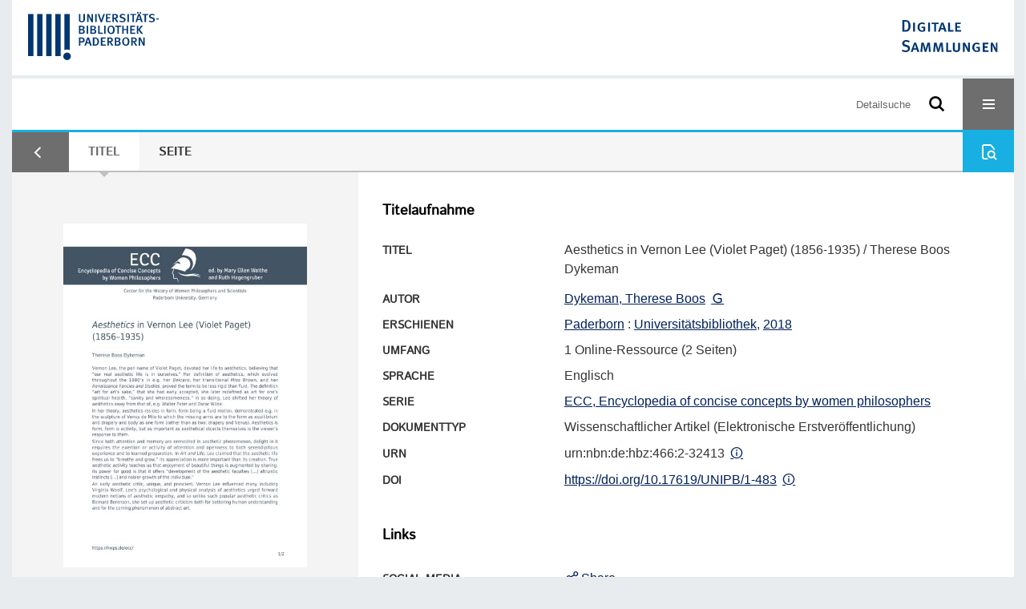

--- FILE ---
content_type: text/html;charset=utf-8
request_url: https://digital.ub.uni-paderborn.de/hs/content/titleinfo/2985312
body_size: 6188
content:
<!DOCTYPE html>
<html lang="de"><head><title>Ver&#246;ffentlichungen der Universit&#228;t / Aesthetics in Vernon Lee (Violet Paget) (1856-1935)</title><meta name="twitter:image" content="http://digital.ub.uni-paderborn.de/hs/download/webcache/304/2985626"><meta name="twitter:title" content="Aesthetics in Vernon Lee (Violet Paget) (1856-1935) / Therese Boos Dykeman"><meta property="og:site" content="Ver&#246;ffentlichungen der Universit&#228;t"><meta property="og:url" content="http://digital.ub.uni-paderborn.de/hs/2985312"><meta property="og:type" content="book"><meta property="og:title" content="Aesthetics in Vernon Lee (Violet Paget) (1856-1935) / Therese Boos Dykeman"><meta property="og:author" content="Dykeman, Therese Boos "><meta property="book:release_date" content="2018"><meta property="og:image" content="http://digital.ub.uni-paderborn.de/hs/download/webcache/304/2985626"><meta property="og:image:width" content="304"><meta property="og:image:height" content="430"><meta http-equiv="Content-Type" content="xml; charset=UTF-8"><meta name="viewport" content="width = device-width, initial-scale = 1"><meta name="description" content="Ver&#246;ffentlichungen der Universit&#228;t. Aesthetics in Vernon Lee (Violet Paget) (1856-1935) / Therese Boos Dykeman"><meta lang="de" content=""><link rel="shortcut icon" href="/hs/domainimage/favicon.ico" type="image/x-icon"><link rel="alternate" type="application/rss+xml" title="Ver&#246;ffentlichungen der Universit&#228;t" href="/hs/rss"><link type="text/css" href="/css/noah-balancer_front3.ubpbhs_content.css?-803856422332655659" rel="stylesheet"><link type="text/css" href="/thirdparty/shariff/shariff.complete.css" rel="stylesheet"><script src="/thirdparty/jquery-3.6.0.min.js">&#160;</script><script defer src="/static/scripts/main.js">&#160;</script><script defer src="/static/scripts/common.js">&#160;</script><script defer src="/static/scripts/fulltext.js">&#160;</script><script defer src="/thirdparty/shariff/shariff.complete.js">&#160;</script><script>
MathJax = {
  tex: {
    
    inlineMath: [
		['$', '$'],['$$', '$$'],['\\(', '\\)']
		],
    displayMath: [
		['\\[', '\\]']
		]
  }
}</script><script defer src="/static/scripts/titleinfo.js">&#160;</script><script defer src="https://cdn.jsdelivr.net/npm/mathjax@3.2.2/es5/tex-mml-chtml.min.js">&#160;</script><meta name="citation_title" content="Aesthetics in Vernon Lee (Violet Paget) (1856-1935) / Therese Boos Dykeman"><meta name="citation_author" content="Dykeman, Therese Boos"><meta name="citation_publication_date" content="2018"><meta name="citation_pdf_url" content="https://digital.ub.uni-paderborn.de/hs/content/titleinfo/2985312/full.pdf"><script type="text/javascript" src="/domainresource/static/scripts/custom.js">&#160;</script><script>
$(document).ready(function() {
  /* deactivate  for now  */
  var domainList = '.domainShowcase a.hfmdt'
  $(domainList).on('click', function(e) {
    e.preventDefault()
  })
  $(domainList).on('mouseenter', function() {
    $(this).css('cursor', 'default')
  })
})
</script></head><body style="" class="bd-guest   bd-flexLayout  bd-r-ubpbmain bd-m-ubpbmain bd-ubpbhs bd-mandant bd-pubserv bd-content bd-portal bd-metadata bd-portal-titleinfo bd-metadata-titleinfo bd-content-titleinfo bd-content-titleinfo-2985312 bd-list-rows bd-oaBdArticle"><span style="display:none" id="meta"><var id="tree">&#160;<var id="timeout" value="3600" class=" sessionsys"> </var><var id="name" value="ubpbhs" class=" domain"> </var><var id="relativeRootDomain" value="ubpbmain" class=" domain"> </var><var id="pathinfo" value="/hs/content/titleinfo/2985312" class=" request"> </var><var id="fulldata" value="false" class=" domain"> </var><var id="search-linkDetailedsearchScope" value="domain" class=" templating"> </var><var id="class" value="content" class=" request"> </var><var id="classtype" value="portal" class=" request"> </var><var id="tab" value="titleinfo" class=" request"> </var><var id="id" value="2985312" class=" request"> </var><var id="leftColToggled" value="false" class=" session"> </var><var id="facetFilterToggled" value="false" class=" session"> </var><var id="topheight" value="162" class=" session"> </var><var id="bottomheight" value="344" class=" session"> </var><var id="bodywidth" value="1000" class=" session"> </var><var id="centercolwidth" value="1280" class=" session"> </var><var id="middlerowheight" value="456" class=" session"> </var><var id="numberOfThumbs" value="20" class=" session"> </var><var id="clientwidth" value="1000" class=" session"> </var><var id="fullScreen" value="false" class=" session"> </var><var id="staticWidth" value="false" class=" session"> </var><var id="rightcolwidth" value="0" class=" session"> </var><var id="leftcolwidth" value="0" class=" session"> </var><var id="zoomwidth" value="600" class=" session"> </var><var id="mode" value="w" class=" session"> </var><var id="initialized" value="true" class=" session"> </var><var id="sizes" value="128,1200,2000,0,1000,304,1504,504,800" class=" webcache"> </var><var id="availableZoomLevels" value="304,504,800,1000,1504,2000" class=" webcache"> </var><var id="js-toggleMobileNavi" value="None" class=" templating"> </var><var id="fullscreen-fullzoomOnly" value="false" class=" templating"> </var><var id="css-mobileMin" value="16384px" class=" templating"> </var><var id="tei-on" value="false" class=" templating"> </var><var id="search-alertIfEmpty" value="false" class=" templating"> </var><var id="search-quicksearchScope" value="root" class=" templating"> </var><var id="search-toggleListMinStructs" value="1" class=" templating"> </var><var id="search-highlightingColor" value="00808066" class=" templating"> </var><var id="layout-wrapperMargins" value="body" class=" templating"> </var><var id="layout-useMiddleContentDIV" value="false" class=" templating"> </var><var id="layout-navPortAboveMiddleContentDIV" value="false" class=" templating"> </var><var id="navPort-align" value="center" class=" templating"> </var><var id="navPort-searchTheBookInit" value="closed" class=" templating"> </var><var id="navPath-pageviewStructureResize" value="css" class=" templating"> </var><var id="layout-useLayout" value="flexLayout" class=" templating"> </var><var id="listNavigation-keepToggleState" value="true" class=" templating"> </var><var id="fullscreen-mode" value="None" class=" templating"> </var><var id="groups" value="guest" class=" user"> </var></var><var id="client" value="browser">&#160;</var><var id="guest" value="true">&#160;</var><var class="layout" id="colleft" value="titleinfo,">&#160;</var><var class="layout" id="colright" value="">&#160;</var></span><div id="custom-menu-layer" class="wiki wiki-layer custom-menu-layer wiki-custom-menu-layer customMenuLayer ">
<div>
    
  <div class="ml-close">Schliessen</div>

  <h1><a href="/ubpb">Publizieren</a></h1>
  <h1><a href="/ubpbmain/topic/titles/290448">Besondere Sammlungen</a></h1>
  <h1><a href="https://www.ub.uni-paderborn.de/recherche/digitale-sammlungen/service">Digitalisierungsservice</a></h1>
  <h1><a href="/wiki/help">Hilfe</a></h1>

  

  <h2><a href="https://www.ub.uni-paderborn.de/ueber-uns/impressum/">Impressum</a></h2> 
  <h2><a href="https://www.ub.uni-paderborn.de/datenschutz">Datenschutz</a></h2> 
  
</div> </div><div id="main" class="divmain "><div id="topParts" class=""><a class="screenreaders" href="#centerParts">zum Inhalt</a><header role="banner" class=""><div id="defaultTop" class="wiki wiki-top defaultTop wiki-defaultTop defaultTop "><div id="topProject" style="display: var(--noah-only)">
  <a href="/ubpbmain/"><img class="mlogo" src="/hs/domainimage/mlogo.png"></a>
</div>

<div id="ubpb-top">
    <a href="https://ub.uni-paderborn.de">
        <img src="/ubpbmain/domainimage/ub-logo.svg" height="60">
    </a>

    <a href="/">
        <img src="/ubpbmain/domainimage/app-logo.svg" height="40">
    </a>
</div></div><div id="mobileTop" class="defaultTop"><div class="main"><div id="topLogo"><a href="/" title="HOME">&#160;</a></div><div id="topProject" style="display: var(--noah-only)">
  <a href="/ubpbmain/"><img class="mlogo" src="/hs/domainimage/mlogo.png"></a>
</div><div class="topLiner"><div class="vlsControl vl-mobile-top"><div class="searchbox totoggle"><form method="get" onsubmit='return alertIfEmpty("mobileQuicksearch")' name="searchBox" class="searchform" id="mobilequickSearchform" action="/search/quick"><a class="textlink   " id="searchexpert" href="/hs/search"><span>Detailsuche</span></a><div id="mqs-wrap"><label class="screenreaders" for="mobileQuicksearch">Schnellsuche: </label><span class="button large edge slim flat noborder searchglass glassindic"><span style="display:none">&#160;</span></span><input type="text" id="mobileQuicksearch" name="query" class="quicksearch" style="" placeholder="Suche in Digitale Sammlungen UB Paderborn" value="" preset="" msg="Bitte mindestens einen Suchbegriff eingeben."></div><button type="submit" id="quicksearchSubmit" class=" button large edge slim flat noborder searchglass"><span class="hidden">OK</span></button></form></div><div title="Men&#252;" class="button custom-menu-layer top-toggler large flat noborder contents toggle leftParts"><span style="display: none;">&#160;</span></div></div></div></div></div></header></div><div id="middleParts" class=""><div id="centerParts" class="maincol "><main role="main" class=""><img alt="" style="position:absolute;left:-9999px" id="cInfo" width="0" height="0"><nav class="navPort   "><ul id="navPort" class="nav-inline navPort-metadata navPort-content-titleinfo"><li id="navUrlTab" class="viewCtrl firstCtrl"><a href="/ubpbmain/search?query=%28vl.printer-publisher%3D%22Fach%22%29+and+vl.domain%3Dubpbmain+sortBy+dc.title%2Fasc&amp;operation=searchRetrieve" class="lastNavUrl"><i class="cap tab">Ergebnisliste</i></a></li><li class="viewCtrl_sel  tab-titleinfo evenCtrl tab-metadata-titleinfo" id="tab-content-titleinfo"><span><i class="cap tab">Titel</i><i class="cap abbrTab __tabTitleinfoAbbr">Titel</i></span></li><li class="viewCtrl  tab-zoom tab-content tab-metadata-zoom" id="tab-content-zoom"><a href="/hs/content/zoom/2985626"><i class="cap tab">Seite</i><i class="cap abbrTab __tabPageviewAbbr">Seite</i></a></li><span style="font-size:0px">&#160;</span></ul><div id="searchTheBook" class="searchTheBook searchTheBook-metadata searchTheBook-titleinfo ly-menubar"><form method="get" class="searchform" action="/hs/content/search/2985312" id="inbookSearch"><div class="input-wrapper "><label class="screenreaders" for="inputSearchTheBook">Im Werk suchen</label><input type="text" name="query" id="inputSearchTheBook" placeholder="Im Werk suchen" value=""></div><span class="vlsControl"><button type="submit" id="quicksearchSubmit" title="Im Werk suchen" class="button searchglass flat noborder "><span style="display: none">&#160;</span></button></span></form></div></nav><noscript><div>Die detaillierte Suchanfrage erfordert aktiviertes Javascript.</div></noscript><noscript><div>Die detaillierte Suchanfrage erfordert aktiviertes Javascript.</div></noscript><noscript><div>Die detaillierte Suchanfrage erfordert aktiviertes Javascript.</div></noscript><div id="div-titleinfo" class="datacol csslayout type_oaBdArticle"><div id="titleinfo" class="csslayout  " lang="en"><div id="titleInfoImage" class=""><div class="wr"><a class="imgLink" href="/hs/content/zoom/2985626"><img alt="Zur Seitenansicht" border="0" src="/hs/image/largethumb/2985626" width="304" height="429"></a></div></div><div class="titleinfoPart-right titleinfoPartLayout-column"><div id="titleInfoMetadata" class="titleInfo columns"><h1 class="mainheader " id=""><div class="headertext"><div>Titelaufnahme</div></div></h1><ul class="nav"><li class="cols" id="mods_titleInfoTitleNotType"><div class="name title ">Titel</div><div class="value title "><div class="valueDiv"><span class="mods-title">Aesthetics in Vernon Lee (Violet Paget) (1856-1935)</span><span class="mods-resttitle"> / Therese Boos Dykeman<span class="mods-part"></span></span></div></div></li><li class="cols" id="mods_name-roleTerm_Author"><div class="name mods_name">Autor</div><div class="value mods_name"><span class="mods-name"><a id="bib.personalName" class="personalName" href="/ubpbmain/search?operation=searchRetrieve&amp;query=bib.personalName%3D%22Dykeman%2C%20Therese%20Boos%22%20and%20vl.domain%3Dubpbmain%20sortBy%20dc.title%2Fasc" title="Suche nach: Personen = Dykeman, Therese Boos">Dykeman, Therese Boos</a> <a class="vlIcon" title="In der Gemeinsamen Normdatei der DNB nachschlagen" href="http://d-nb.info/gnd/1157351298" target="_blank"><span class="ln-ico ln-dnb"></span></a></span> </div></li><li class="cols" id="mods_originInfoNotEditionElectronicEdition"><div class="name ">Erschienen</div><div class="value "><a id="bib.originPlace" class="" href="/ubpbmain/search?operation=searchRetrieve&amp;query=(bib.originPlace%3D%22Paderborn%22)%20and%20vl.domain%3Dubpbmain%20sortBy%20dc.title%2Fasc" title="Suche nach: Ort = Paderborn">Paderborn</a> : <a id="vl.printer-publisher" class="" href="/ubpbmain/search?operation=searchRetrieve&amp;query=(vl.printer-publisher%3D%22Universit%C3%A4tsbibliothek%22)%20and%20vl.domain%3Dubpbmain%20sortBy%20dc.title%2Fasc" title="Suche nach: Verlag = Universit&#228;tsbibliothek">Universit&#228;tsbibliothek</a>, <a id="dc.date" class="" href="/ubpbmain/search?operation=searchRetrieve&amp;query=dc.date%3D%222018%22%20and%20vl.domain%3Dubpbmain%20sortBy%20dc.title%2Fasc" title="Suche nach: Jahr = 2018">2018</a></div></li><li class="cols" id="mods_physicalDescriptionExtent"><div class="name ">Umfang</div><div class="value "><span class="mods-extent">1 Online-Ressource (2 Seiten)</span> </div></li><li class="cols" id="mods_languageLanguageTerm"><div class="name ">Sprache</div><div class="value ">Englisch</div></li><li class="cols" id="mods_relatedItemSeriesTitle"><div class="name mods_relatedItemTitle">Serie</div><div class="value mods_relatedItemTitle"><div class="value"><a id="vl.series" class="" href="/ubpbmain/search?operation=searchRetrieve&amp;query=vl.series%3D%22ECC%2C%20Encyclopedia%20of%20concise%20concepts%20by%20women%20philosophers%22%20and%20vl.domain%3Dubpbmain%20sortBy%20dc.title%2Fasc" title="Suche nach: Serie = ECC, Encyclopedia of concise concepts by women philosophers">ECC, Encyclopedia of concise concepts by women philosophers</a></div></div></li><li class="cols" id="mods_genreAuthorityDini"><div class="name doctypeBase_vlsType">Dokumenttyp</div><div class="value doctypeBase_vlsType">Wissenschaftlicher Artikel (Elektronische Erstver&#246;ffentlichung)</div></li><li class="cols" id="mods_IdentifierUrn"><div class="name ">URN</div><div class="value "><span>urn:nbn:de:hbz:466:2-32413&#160;</span><a class="vlIcon" href="/hs/wiki/identifier/urnresolving?urn=urn:nbn:de:hbz:466:2-32413"><span class="ln-ico ln-info"></span></a></div></li><li class="cols" id="mods_IdentifierDoi"><div class="name ">DOI</div><div class="value "><a href="https://doi.org/10.17619/UNIPB/1-483">https://doi.org/10.17619/UNIPB/1-483</a>&#160;<a class="vlIcon" title="Digital Object Identifier (DOI)" href="/hs/wiki/identifier/doiresolving?doi=10.17619/UNIPB/1-483"><span class="ln-ico ln-info"></span></a></div></li></ul></div><div class="titleInfo titleAdd columns " id="titleInfoLinkActions"><div class="subheader" role="heading">Links</div><ul class="nav"><li class="cols"><div class="name titleinfoLinkAction">Social Media</div><div id="socialnetworking" class="value titleinfoLinkAction"><script>
$('#socialnetworking')
.hover(
function() {
$('#socialnetworks').show()
},
function() {
$('#socialnetworks').hide()
}
)
.click(function() {
$('#socialnetworks').toggle()
})			
</script><div id="socialnetworks" class=""><div class="shariff" data-orientation="vertical" data-url="https://digital.ub.uni-paderborn.de/hs/content/titleinfo/2985312" data-media-url="" data-services='["twitter,"pinterest,"facebook]'>&#160;</div></div><a style="text-decoration:none" class="vl-btn icon-share ln-ico"><span class="hide-underlined">&#160;</span><span><span>Share</span></span></a></div></li><li class="cols"><div class="name titleinfoLinkAction">Nachweis</div><div id="titleinfoLinksOpac" class="value titleinfoLinkAction"><div class="opacLink" style="padding-bottom:0"><span class="ln-ico ln-info"></span><span class="hide-underlined">&#160;</span><a href="http://katalog.ub.uni-paderborn.de/searches?q=CT004002224&amp;scope=catalog" target="_blank" class="external"><span>Universit&#228;tsbibliothek Paderborn</span></a></div></div></li><li class="cols"><div class="name titleinfoLinkAction">IIIF</div><div id="titleinfoLinksI3F" class="value titleinfoLinkAction"><span class="I3FManifestLink"><span class="ln-ico ln-iiif"></span><span class="hide-underlined">&#160;</span><a target="iiif-manifest" href="/i3f/v20/2985312/manifest">IIIF-Manifest</a></span></div></li></ul></div><div class="titleInfo titleAdd columns " id="titleinfoResources"><div class="subheader" role="heading">Dateien</div><ul class="nav"><li><div class="content"><div><div class="resource block"><span class="hide-underlined">&#160;</span><span class="ln-ico ln-pdf"></span><span class="hide-underlined">&#160;</span><a class="resourceLink " href="/hs/download/pdf/2985312" title="" target=""><span><span>Aesthetics in Vernon Lee (Violet Paget) (1856-1935)</span><span style="white-space:nowrap"> [<span class="fileext">Pdf</span><span> 105.39 kb</span>]</span></span></a></div></div><format name="" type="ris" cfg="risDownload" ref="format/ris"></format><div><span class="ln-ico ln-download"></span><span class="hide-underlined">&#160;</span><a download="ris-2985312.ris" id="downloadRis" href="/hs/download/format/ris/2985312"><span>RIS</span></a></div></div></li></ul></div><div class="titleInfo titleAdd columns " id="titleInfoClassification"><div class="subheader" role="heading">Klassifikation</div><ul class="nav"><li><div class="titleInfoClassification"><div class="classificationLinks linkedAncestorStructureAxis ubpbmain"><nav role="navigation"><a class="item pos1 ubpbmain" href="/topic/titles/290448">Besondere Sammlungen</a> <span class="pos2"> &#8594; </span><a class="item pos2 ubpbmain" href="/topic/titles/1078">Ver&#246;ffentlichungen der Universit&#228;t</a> <span class="pos3"> &#8594; </span><a class="item pos3 ubpbmain" href="/topic/titles/21">Fakult&#228;t f&#252;r Kulturwissenschaften</a> <span class="pos4"> &#8594; </span><a class="item pos4 ubpbmain" href="/topic/titles/27">Institut f&#252;r Humanwissenschaften (Philosophie, Politische Wissenschaft, Psychologie, Soziologie)</a> </nav></div><div class="classificationLinks linkedAncestorStructureAxis ubpbmain"><nav role="navigation"><a class="item pos1 ubpbmain" href="/topic/titles/290448">Besondere Sammlungen</a> <span class="pos2"> &#8594; </span><a class="item pos2 ubpbmain" href="/topic/titles/2980790">The Encyclopedia of Concise Concepts by Women Philosophers</a> </nav></div><div class="classificationLinks linkedAncestorStructureAxis noah"><nav role="navigation"><a class="item pos1 noah" href="/topic/titles/1077">Klassifikation (DDC)</a> <span class="pos2"> &#8594; </span><a class="item pos2 noah" href="/topic/titles/154">Philosophie und Psychologie</a> <span class="pos3"> &#8594; </span><a class="item pos3 noah" href="/topic/titles/155">Philosophie</a> <span class="pos4"> &#8594; </span><a class="item pos4 noah" href="/topic/titles/159">W&#246;rterb&#252;cher, Enzyklop&#228;dien</a> </nav></div></div></li></ul></div><div class="titleInfo titleAdd columns " id="titleInfoAnalytics"><div class="subheader" role="heading">Statistik</div><ul class="nav"><li><div>Das PDF-Dokument wurde <strong>63</strong> mal heruntergeladen.</div></li></ul></div><div class="titleInfo titleAdd columns " id="displayLicenseInfo"><div class="subheader" role="heading">Lizenz-/Rechtehinweis</div><ul class="nav"><li class="cols"><div class="name licenseTerms"><img title="CC-BY-SA-Lizenz (4.0)" src="https://i.creativecommons.org/l/by-sa/4.0/80x15.png" class="license-img cc"></div><div id="" class="value licenseTerms"><a href="https://creativecommons.org/licenses/by-sa/4.0/deed.de" target="_blank" rel="license">Creative Commons Namensnennung - Weitergabe unter gleichen Bedingungen 4.0 International Lizenz</a></div></li></ul></div></div></div></div><noscript><div>Die detaillierte Suchanfrage erfordert aktiviertes Javascript.</div></noscript><var id="publicationID" value="2985312" class="zoomfullScreen"> </var><var id="mdlistCols" value="false"> </var><var id="isFullzoom" value="false" class="zoomfullScreen"> </var><var id="employsPageview" value="false" class="pagetabs"> </var><var id="webcacheSizes" value="128,304,504,800,1000,1200,1504,2000"> </var><var id="navLastSearchUrl" value="/ubpbmain/search?query=%28vl.printer-publisher%3D%22Fach%22%29+and+vl.domain%3Dubpbmain+sortBy+dc.title%2Fasc&amp;operation=searchRetrieve"> </var></main></div></div><div id="bottomParts" class=""><footer role="contentinfo" class=""><div id="custom-footer" class="wiki wiki-bottom custom-footer wiki-custom-footer customFooter "><div class="top">
  
  <span class="fright">
    <a href="https://www.mkw.nrw/"><img src="/domainimage/ministerium.svg">
    </a>
  </span>
</div>

<div class="bottom">
 <div>
  <span class="fleft">
    <img src="/domainimage/noah.svg">
  </span>
  <span class="fright">
    <a href="https://www.hbz-nrw.de/impressum">Impressum</a>
    <a href="https://www.hbz-nrw.de/datenschutz">Datenschutz</a>
  </span>
 </div>
</div></div><div id="mandant-footer" class="wiki wiki-bottom mandant-footer wiki-mandant-footer mandantFooter "><div class="footer-claim">
    <em><strong>Die Universit&#228;t der Informationsgesellschaft</strong></em>
</div>

<div class="footer-content">
    <span>&#169; 2026</span>
    <a href="http://www.ub.uni-paderborn.de">Universit&#228;tsbibliothek Paderborn</a> 
    <span>|</span>
    <a href="http://www.ub.uni-paderborn.de/ueber-uns/impressum/">Impressum</a> 
    <span>|</span>
    <a href="https://www.ub.uni-paderborn.de/datenschutz">Datenschutzerkl&#228;rung</a> 
</div>

<div class="footer-image">
    <img src="/ubpbmain/domainimage/footer-bg-lg.png" style="width: auto; max-width: 100%">
</div></div><div class="footerContent" id="footerContent"><span class="f-links-vls"><a id="footerLinkVLS" target="_blank" href="http://www.semantics.de/produkte/visual_library/">Visual Library Server 2026</a></span></div></footer></div></div></body></html>